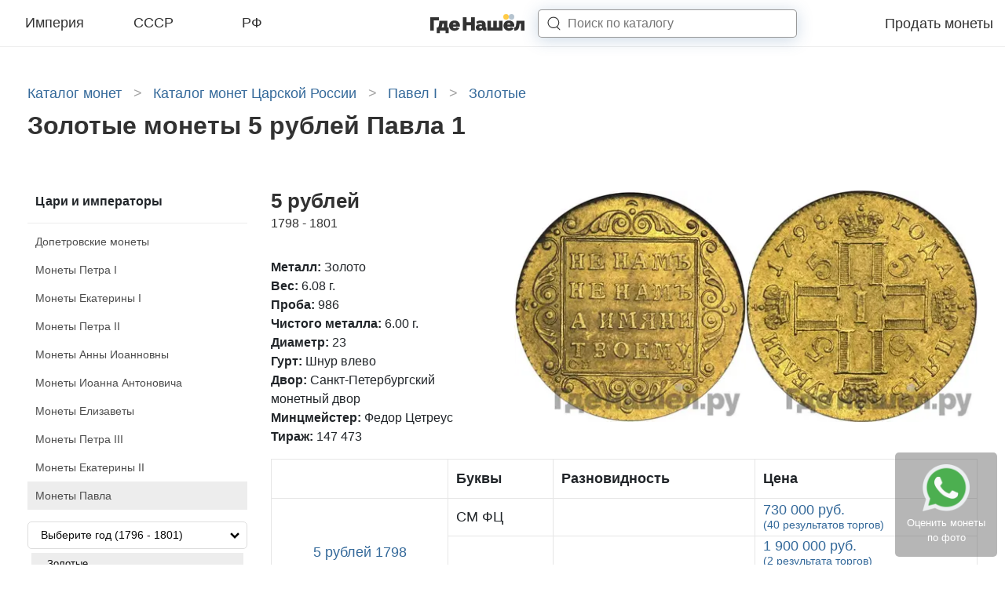

--- FILE ---
content_type: text/html; charset=UTF-8
request_url: https://gdenashel.ru/coins/imperiya/pavel-i/zoloto/5-rubley
body_size: 9701
content:
<!DOCTYPE html>

<head>
  <meta http-equiv="Content-Type" content="text/html; charset=UTF-8"/>
<meta name="viewport" content="width=device-width, initial-scale=1.0">
<meta name="csrf-token" content="2ZAMq97zqAg9W8qRowBVR06OCbu5FezrkuhYZace">

  <title>Золотые монеты 5 рублей Павла 1 - каталог, цены</title>

  <meta name="description" content="Каталог золотых монет 5 рублей Павла 1. Таблицы с ценами аукционов, фото, описанием и разновидностями">

  <meta property="og:title" content="Золотые монеты 5 рублей Павла 1 - каталог, цены"/>
  <meta property="og:description" content="Каталог золотых монет 5 рублей Павла 1. Таблицы с ценами аукционов, фото, описанием и разновидностями"/>
  <meta property="og:image" content="https://gdenashel.ru//img/front/logo.png"/>
  <link rel="shortcut icon" type="image/png" href="/favicon.jpg"/>

  
  
  
  
  <link rel="preload" as="font" href="/assets/fonts/vendor/@fontsource/raleway/files/raleway-cyrillic-variable-wghtOnly-normal.woff2?ae2c19b550a2cfaa" type="font/woff2" crossorigin="anonymous">
  <link rel="preload" as="font" href="/assets/fonts/vendor/@fontsource/raleway/files/raleway-latin-variable-wghtOnly-normal.woff2?4667c63331276074" type="font/woff2" crossorigin="anonymous">
  <link rel="preload" as="script" href="/assets/front/js/app.js?id=d48f76407941346d914fe67b482073ab">

      <style>
      @charset "UTF-8";html{-ms-overflow-style:scrollbar}*,:after,:before,html{box-sizing:border-box}html{-webkit-text-size-adjust:100%;font-family:sans-serif;line-height:1.15}header{display:block}body{background-color:#fff;color:#212529;font-size:1rem;font-weight:400;line-height:1.5;text-align:left}h1,h2{margin-bottom:.5rem;margin-top:0}ul{margin-bottom:1rem}ul{margin-top:0}ul ul{margin-bottom:0}strong{font-weight:600}small{font-size:80%}a{background-color:transparent;color:#34699a;text-decoration:none}a:not([href]):not([class]){color:inherit;text-decoration:none}img{border-style:none}img,svg{vertical-align:middle}svg{overflow:hidden}table{border-collapse:collapse}th{text-align:inherit;text-align:-webkit-match-parent}button{border-radius:0}button,input{font-family:inherit;font-size:inherit;line-height:inherit;margin:0}button,input{overflow:visible}button{text-transform:none}[type=button],button{-webkit-appearance:button}[type=button]::-moz-focus-inner,button::-moz-focus-inner{border-style:none;padding:0}::-webkit-file-upload-button{-webkit-appearance:button;font:inherit}.container,.container-fluid{margin-left:auto;margin-right:auto;padding-left:15px;padding-right:15px;width:100%}@media (min-width:576px){.container{max-width:540px}}@media (min-width:768px){.container{max-width:720px}}@media (min-width:992px){.container{max-width:960px}}@media (min-width:1200px){.container{max-width:1140px}}.row{display:flex;flex-wrap:wrap;margin-left:-15px;margin-right:-15px}.col-12,.col-4,.col-8,.col-lg-4,.col-lg-8,.col-md-4,.col-md-8,.col-sm-8,.col-xl-3,.col-xl-9{padding-left:15px;padding-right:15px;position:relative;width:100%}.col-4{flex:0 0 33.3333333333%;max-width:33.3333333333%}.col-8{flex:0 0 66.6666666667%;max-width:66.6666666667%}.col-12{flex:0 0 100%;max-width:100%}@media (min-width:576px){.col-sm-8{flex:0 0 66.6666666667%;max-width:66.6666666667%}}@media (min-width:768px){.col-md-4{flex:0 0 33.3333333333%;max-width:33.3333333333%}.col-md-8{flex:0 0 66.6666666667%;max-width:66.6666666667%}}@media (min-width:992px){.col-lg-4{flex:0 0 33.3333333333%;max-width:33.3333333333%}.col-lg-8{flex:0 0 66.6666666667%;max-width:66.6666666667%}}@media (min-width:1200px){.col-xl-3{flex:0 0 25%;max-width:25%}.col-xl-9{flex:0 0 75%;max-width:75%}}.d-none{display:none!important}.d-inline{display:inline!important}.d-block{display:block!important}.d-flex{display:flex!important}@media (min-width:992px){.d-lg-none{display:none!important}.d-lg-block{display:block!important}.d-lg-flex{display:flex!important}}.justify-content-end{justify-content:flex-end!important}.justify-content-between{justify-content:space-between!important}.align-items-center{align-items:center!important}@media (min-width:992px){.justify-content-lg-center{justify-content:center!important}}.mb-5{margin-bottom:3rem!important}.pb-3{padding-bottom:1rem!important}.pt-5{padding-top:3rem!important}.pb-5{padding-bottom:3rem!important}.position-relative{position:relative!important}.text-center{text-align:center!important}h1,h2{font-weight:500;line-height:1.2;margin-bottom:.5rem}h1{font-size:2.5rem}h2{font-size:2rem}small{font-size:80%;font-weight:400}.list-inline{list-style:none;padding-left:0}.hamburger{background-color:transparent;border:0;color:inherit;display:inline-block;font:inherit;margin:0;overflow:visible;padding:0;text-transform:none}.hamburger-box{display:inline-block;height:24px;position:relative;width:30px}.hamburger-inner{display:block;margin-top:-2px;top:50%}.hamburger-inner,.hamburger-inner:after,.hamburger-inner:before{background-color:#000;border-radius:4px;height:4px;position:absolute;width:30px}.hamburger-inner:after,.hamburger-inner:before{content:"";display:block}.hamburger-inner:before{top:-10px}.hamburger-inner:after{bottom:-10px}.hamburger--collapse .hamburger-inner{bottom:0;top:auto}.hamburger--collapse .hamburger-inner:after{top:-20px}body{margin:0;padding:0}.container{max-width:1260px!important}@media (min-width:992px){.years{display:none}.years ul{margin:0;padding:0}.years ul li.option{display:none;height:20px;line-height:20px!important;list-style:none;padding:1px;z-index:1}.years ul li.option:first-child{background:url(/img/front/caret-icon-21.jpg) no-repeat 100%;background-size:30px;border:1px solid #dedede;border-radius:5px;height:35px;line-height:33px}.years ul li.option:first-child a{color:#0a0a0a!important;line-height:31px!important;padding-left:15px!important;text-decoration:none!important}.years ul li.option a{color:#34699a!important;line-height:12px!important;padding-left:25px!important}.years ul li:first-child{display:block}}html{font-family:Raleway,sans-serif}@media (max-width:320px){html{font-size:12px}}@media (max-width:575.98px){html{font-size:13px}}@media (min-width:576px) and (max-width:767.98px){html{font-size:14px}}@media (min-width:768px) and (max-width:991.98px){html{font-size:15px}}@media (min-width:992px) and (max-width:1199.98px){html{font-size:16px}}@media (min-width:1200px){html{font-size:16px}}body{font-family:Raleway,sans-serif}@supports (font-variation-settings:normal){body{font-family:RalewayVariable,sans-serif}}::-webkit-scrollbar{height:5px;width:5px}::-webkit-scrollbar-button{background-color:#666}::-webkit-scrollbar-track{background-color:#999}::-webkit-scrollbar-track-piece{background-color:#e4e4e4}::-webkit-scrollbar-thumb{background-color:#666;height:50px}::-webkit-scrollbar-corner{background-color:#999}.lds-ellipsis{height:40px;margin:0 auto;position:relative;width:80px}.lds-ellipsis div{animation-timing-function:cubic-bezier(0,1,1,0);background:#34699a;border-radius:50%;height:13px;position:absolute;top:16px;width:13px}.lds-ellipsis div:first-child{animation:lds-ellipsis1 .6s infinite;left:8px}.lds-ellipsis div:nth-child(2){animation:lds-ellipsis2 .6s infinite;left:8px}.lds-ellipsis div:nth-child(3){animation:lds-ellipsis2 .6s infinite;left:32px}.lds-ellipsis div:nth-child(4){animation:lds-ellipsis3 .6s infinite;left:56px}@keyframes lds-ellipsis1{0%{transform:scale(0)}to{transform:scale(1)}}@keyframes lds-ellipsis3{0%{transform:scale(1)}to{transform:scale(0)}}@keyframes lds-ellipsis2{0%{transform:translate(0)}to{transform:translate(24px)}}.anchorFixed{left:0;position:absolute;top:-100px}.breadcrumbs{margin:0 0 10px;width:100%}.breadcrumbs a,.breadcrumbs span{color:#34699a;font-size:1.125rem;font-weight:300;line-height:normal}.breadcrumbs span.arrow{color:#a4a4a4;display:inline-block;margin:0 10px}.catalogNav{background-color:#fff;display:none;height:768px;height:calc(100vh - 60px);left:0;margin:auto;max-width:1980px;position:fixed;right:0;top:60px;width:100%;z-index:9999}@media screen and (min-width:991.98px){.catalogNav{background:#fff}}@media screen and (max-width:979.99px){.catalogNav{background:#fff}}@media (max-width:991.98px){.catalogNav{overflow-y:scroll;padding-bottom:15vh}}.coinTableAdapt-v2{font-size:1.125rem}@media (max-width:767.98px){.coinTableAdapt-v2{max-width:100%;overflow-y:hidden}}.coinTableAdapt-v2__table{border:1px solid #e6e6e6}.coinTableAdapt-v2__thead-row{border-right:1px solid #e6e6e6;height:50px}.coinTableAdapt-v2__row{border:1px solid #e6e6e6}.coinTableAdapt-v2__cell{border-right:1px solid #e6e6e6;padding:10px}.coinTableAdapt-v2__cell--name{max-width:190px}.coinTableAdapt-v2__cell--price{line-height:1;padding-bottom:3px;padding-top:3px}.coinTableAdapt-v2 a{color:#34699a}.left-menu-type__first{border-bottom:1px solid #ededed;display:block;font-weight:700;margin-bottom:5px;padding-bottom:15px;padding-left:10px;padding-top:2px;text-align:left}#accordion{list-style-type:none;margin:0;padding:0}#accordion li.active{background:#ededed}#accordion li.active .years{background:#fff;display:block;padding-top:15px}#accordion li.active .years ul li a{color:#000}#accordion a{color:#0a0a0a;line-height:2.6;padding-left:10px;text-decoration:none}#accordion .link,#accordion a{font-size:14px;font-weight:400}#accordion .link{color:#4d4d4d;display:block;position:relative}#accordion .sub_elements li{height:20px;line-height:20px!important}#accordion .sub_elements li:last-child{height:35px}#accordion li.active .periods a{color:#0a0a0a}#accordion li.active .periods .sub_periods li{background:#fff}#accordion .sub_elements{display:none;list-style:none;margin:0;padding-left:0}#accordion .sub_elements li{padding-left:10px}#accordion li ul.sub_elements li a{color:#34699a!important;font-weight:400}.page-catalog{max-width:1980px!important;padding-top:3rem}@media (min-width:1200px){.page-catalog{padding-left:35px;padding-right:35px}}.page-catalog__h1{color:#323232;font-size:2rem;font-style:normal;font-weight:800;line-height:normal;margin-bottom:1rem}.page-catalog__images-block-v2{align-items:center;display:flex;justify-content:center;margin:0 auto;padding-bottom:2rem}.page-catalog__images-block-v2 img{max-height:300px;max-width:50%}.page-catalog__section-block-v2{font-size:1.5rem;font-weight:400;line-height:1;position:relative}@media (min-width:992px){.page-catalog__section-block-v2{font-size:1rem}}.page-catalog__section-title-v2{background-color:#fff;color:#323232;display:inline-block;padding-bottom:20px;position:relative;z-index:9}.page-catalog__section-title-v2-bold{font-size:26px;font-weight:800}.page-catalog__section-title-v2-date{color:#323232;font-size:16px;font-weight:300;line-height:2}.footer-link{background:rgba(86,86,86,.43);border-radius:5px;bottom:10px;padding:15px;position:fixed;right:10px;z-index:98}.footer-link__text{color:#fff;display:block;font-size:13px;text-align:center}.footer-link .icon-whatsapp{background:url(/img/landing/whatsapp.png);background-repeat:no-repeat;background-size:cover;display:inline-block;height:60px;width:60px}.headerNav{background:#fff;border-bottom:1px solid #ededed;height:60px;left:0;position:sticky;right:0;top:0;width:100%;z-index:10000}.headerNav .container-fluid{max-width:1980px}.headerNav .container-fluid,.headerNav .row{height:60px}.headerNav__categories{max-width:360px;width:100%}.headerNav__category-link{border-bottom:2px solid transparent;color:#323232;display:block;font-size:18px;font-style:normal;font-weight:300;line-height:normal;padding:0 0 4px;position:relative;text-align:center;top:2px;width:30%}.headerNav__logo{height:29px;text-align:center;width:123px}@media (min-width:992px){.headerNav__logo{margin-right:4rem}}.headerNav__menu-link{color:#323232;font-size:18px;font-style:normal;font-weight:300;margin-left:1.5rem}.headerNav__search-input{border:1px solid rgba(50,50,50,.5);border-radius:5px;box-shadow:0 3px 20px rgba(52,105,154,.25);box-sizing:border-box;height:100%;margin:0;width:100%;z-index:9}.headerNav__search-button{fill:#323232;z-index:10}.headerNav__search-close{display:none}.headerNav__search-results-wrap{background:#fff;box-shadow:0 3px 10px rgba(0,0,0,.15);display:none}.headerNav__search-results{max-height:calc(100vh - 55px);overflow-y:scroll;padding:10px 20px}.headerNav__search-spinner{padding:10px 20px}@media (min-width:992px){.headerNav__search-form{align-items:center;display:flex;height:36px;position:relative}.headerNav__search-input-wrap{height:36px;left:-3rem;min-width:230px;position:absolute;width:100%}.headerNav__search-input{padding-left:2.3rem}.headerNav__search-button{height:1.1rem;margin-left:-2.3rem;width:1.1rem}.headerNav__search-results-wrap{left:0;min-width:60vw;position:absolute;top:90%;width:100%}}@media (min-width:1200px){.headerNav__search-input-wrap{min-width:330px}}@media (max-width:991.98px){.headerNav__search-input-wrap{height:0;min-width:calc(100vw - 45px);overflow:hidden;position:absolute;right:15px;top:50%;transform:translateY(-50%);width:100%;z-index:8}.headerNav__search-input{padding:2px 15px}.headerNav__search-button{height:1.5rem;margin-left:1.5rem;width:1.5rem}.headerNav__search-close{fill:#3f3f3f;height:1rem;position:absolute;right:20px;top:50%;transform:translateY(-50%);width:.9rem;z-index:11}.headerNav__search-results-wrap{display:none;position:absolute;right:0;top:90%;width:100vw}}    </style>

    <noscript>
      <link href="/assets/front/css/style.css?id=fcdb01064d111d82aeb1a4fae4d436d8" rel="stylesheet" type="text/css"/>
    </noscript>
    <script>
      (function(w){"use strict";if(!w.loadCSS){w.loadCSS=function(){}}var rp=loadCSS.relpreload={};rp.support=function(){var ret;try{ret=w.document.createElement("link").relList.supports("preload")}catch(e){ret=false}return function(){return ret}}();rp.bindMediaToggle=function(link){var finalMedia=link.media||"all";function enableStylesheet(){link.media=finalMedia}if(link.addEventListener){link.addEventListener("load",enableStylesheet)}else if(link.attachEvent){link.attachEvent("onload",enableStylesheet)}setTimeout(function(){link.rel="stylesheet";link.media="only x"});setTimeout(enableStylesheet,3e3)};rp.poly=function(){if(rp.support()){return}var links=w.document.getElementsByTagName("link");for(var i=0;i<links.length;i++){var link=links[i];if(link.rel==="preload"&&link.getAttribute("as")==="style"&&!link.getAttribute("data-loadcss")){link.setAttribute("data-loadcss",true);rp.bindMediaToggle(link)}}};if(!rp.support()){rp.poly();var run=w.setInterval(rp.poly,500);if(w.addEventListener){w.addEventListener("load",function(){rp.poly();w.clearInterval(run)})}else if(w.attachEvent){w.attachEvent("onload",function(){rp.poly();w.clearInterval(run)})}}if(typeof exports!=="undefined"){exports.loadCSS=loadCSS}else{w.loadCSS=loadCSS}})(typeof global!=="undefined"?global:this);
    </script>
    <link rel="preload" href="/assets/front/css/style.css?id=fcdb01064d111d82aeb1a4fae4d436d8" as="style" onload="this.rel='stylesheet'">
  </head>

<body class="index ">

  <header class="headerNav">
  <div class="container-fluid">
    <div class="row">
      <div class="col-4 d-none d-lg-flex">
        <div class="headerNav__categories d-flex justify-content-between align-items-center">
                      <a href="https://gdenashel.ru/coins/imperiya" data-slug="imperiya" class="headerNav__category-link js-open-catalog-nav">Империя</a>
                      <a href="https://gdenashel.ru/coins/sssr" data-slug="sssr" class="headerNav__category-link js-open-catalog-nav">СССР</a>
                      <a href="https://gdenashel.ru/coins/rf" data-slug="rf" class="headerNav__category-link js-open-catalog-nav">РФ</a>
                  </div>
      </div>
      <div class="col-4 d-flex align-items-center d-lg-none headerNav__burger-menu">
        <button class="hamburger hamburger--collapse js-open-catalog-nav-mobile" type="button">
                  <span class="hamburger-box">
                    <span class="hamburger-inner"></span>
                  </span>
        </button>
      </div>
      <div class="col-8 col-sm-8 col-lg-4 d-flex align-items-center justify-content-between justify-content-lg-center" style="z-index: 10;">
        <a class="headerNav__logo" href="/"></a>

        <form class="headerNav__search-form" action="https://gdenashel.ru/search">
          <input type="hidden" name="_token" value="2ZAMq97zqAg9W8qRowBVR06OCbu5FezrkuhYZace">          <div class="headerNav__search-input-wrap">
            <input type="text" name="q" placeholder="Поиск по каталогу" class="headerNav__search-input">
          </div>

          <svg width="16" height="16" viewBox="0 0 16 16" fill="none" xmlns="http://www.w3.org/2000/svg" class="headerNav__search-button">
            <path d="M11.8391 11.4018C11.6362 11.2145 11.3199 11.2272 11.1326 11.4301C10.9453 11.633 10.9579 11.9493 11.1609 12.1366L11.8391 11.4018ZM14.6609 15.3674C14.8638 15.5547 15.1801 15.5421 15.3674 15.3391C15.5547 15.1362 15.5421 14.8199 15.3391 14.6326L14.6609 15.3674ZM7.41667 13.3462C11.1982 13.3462 14.3333 10.5074 14.3333 6.92308H13.3333C13.3333 9.88123 10.7228 12.3462 7.41667 12.3462V13.3462ZM14.3333 6.92308C14.3333 3.33878 11.1982 0.5 7.41667 0.5V1.5C10.7228 1.5 13.3333 3.96492 13.3333 6.92308H14.3333ZM7.41667 0.5C3.63513 0.5 0.5 3.33878 0.5 6.92308H1.5C1.5 3.96492 4.11055 1.5 7.41667 1.5V0.5ZM0.5 6.92308C0.5 10.5074 3.63513 13.3462 7.41667 13.3462V12.3462C4.11055 12.3462 1.5 9.88123 1.5 6.92308H0.5ZM11.1609 12.1366L14.6609 15.3674L15.3391 14.6326L11.8391 11.4018L11.1609 12.1366Z"/>
          </svg>

          <svg width="16" height="18" viewBox="0 0 16 18" fill="none" xmlns="http://www.w3.org/2000/svg" class="headerNav__search-close">
            <path d="M2.016 0.959999L7.608 8.4L13.2 0.959999H15.048L8.496 9.6L14.856 18H13.008L7.608 10.8L2.208 18H0.312L6.672 9.6L0.12 0.959999H2.016Z" M/>
          </svg>
        </form>

        <div class="headerNav__search-results-wrap">
          <div class="headerNav__search-spinner">
            <div class="lds-ellipsis">
              <div></div>
              <div></div>
              <div></div>
              <div></div>
            </div>
          </div>
          <div class="headerNav__search-results"></div>
        </div>
      </div>
      <div class="d-none d-lg-flex col-lg-4 align-items-center justify-content-end" style="z-index: 9;">
        <div class="headerNav__menu align-items-center justify-content-end">
          <a href="https://gdenashel.ru/prodat-monety" class="headerNav__menu-link">Продать монеты</a>
        </div>
      </div>
    </div>
  </div>
</header>


  <div class="container page-catalog">
      <ul class="breadcrumbs list-inline" itemscope itemtype="https://schema.org/BreadcrumbList">
      <li class="d-inline" itemprop="itemListElement" itemscope itemtype="https://schema.org/ListItem">
      <a href="https://gdenashel.ru/coins" itemprop="item">
        <span itemprop="name">Каталог монет</span>
      </a>
              <span class="arrow">&gt;</span>
            <meta itemprop="position" content="1"/>
    </li>
      <li class="d-inline" itemprop="itemListElement" itemscope itemtype="https://schema.org/ListItem">
      <a href="https://gdenashel.ru/coins/imperiya" itemprop="item">
        <span itemprop="name">Каталог монет Царской России</span>
      </a>
              <span class="arrow">&gt;</span>
            <meta itemprop="position" content="2"/>
    </li>
      <li class="d-inline" itemprop="itemListElement" itemscope itemtype="https://schema.org/ListItem">
      <a href="https://gdenashel.ru/coins/imperiya/pavel-i" itemprop="item">
        <span itemprop="name">Павел I</span>
      </a>
              <span class="arrow">&gt;</span>
            <meta itemprop="position" content="3"/>
    </li>
      <li class="d-inline" itemprop="itemListElement" itemscope itemtype="https://schema.org/ListItem">
      <a href="https://gdenashel.ru/coins/imperiya/pavel-i/zoloto" itemprop="item">
        <span itemprop="name">Золотые</span>
      </a>
            <meta itemprop="position" content="4"/>
    </li>
  </ul>

          <h1 class="page-catalog__h1">  Золотые монеты 5 рублей Павла 1
</h1>
    
    
    <div class="row pt-5">
      <div class="d-none d-lg-block col-lg-4 col-xl-3">
        <div class="left-menu-type">
  <ul id="accordion" class="accordion">
    <span class="left-menu-type__first">
      Цари и императоры
    </span>

          
      <li class="section-header ">
        <a class="link" href="https://gdenashel.ru/coins/imperiya/dopetrovskie-monety">
          Допетровские монеты
        </a>

              </li>
          
      <li class="section-header ">
        <a class="link" href="https://gdenashel.ru/coins/imperiya/petr-i">
          Монеты Петра I
        </a>

              </li>
          
      <li class="section-header ">
        <a class="link" href="https://gdenashel.ru/coins/imperiya/ekaterina-i">
          Монеты Екатерины I
        </a>

              </li>
          
      <li class="section-header ">
        <a class="link" href="https://gdenashel.ru/coins/imperiya/petr-ii">
          Монеты Петра II
        </a>

              </li>
          
      <li class="section-header ">
        <a class="link" href="https://gdenashel.ru/coins/imperiya/anna-ioannovna">
          Монеты Анны Иоанновны
        </a>

              </li>
          
      <li class="section-header ">
        <a class="link" href="https://gdenashel.ru/coins/imperiya/ioann-antonovich">
          Монеты Иоанна Антоновича
        </a>

              </li>
          
      <li class="section-header ">
        <a class="link" href="https://gdenashel.ru/coins/imperiya/elizaveta">
          Монеты Елизаветы
        </a>

              </li>
          
      <li class="section-header ">
        <a class="link" href="https://gdenashel.ru/coins/imperiya/petr-iii">
          Монеты Петра III
        </a>

              </li>
          
      <li class="section-header ">
        <a class="link" href="https://gdenashel.ru/coins/imperiya/ekaterina-ii">
          Монеты Екатерины II
        </a>

              </li>
          
      <li class="section-header  active ">
        <a class="link" href="https://gdenashel.ru/coins/imperiya/pavel-i">
          Монеты Павла
        </a>

                  <div class="years">
            <ul class="subs_years">
                            <li class="option"><a>Выберите год
                  (1796
                  - 1801)</a></li>
                              <li class="option">
                  <a href="https://gdenashel.ru/coins/imperiya/year/1796">
                    1796
                  </a>
                </li>
                              <li class="option">
                  <a href="https://gdenashel.ru/coins/imperiya/year/1797">
                    1797
                  </a>
                </li>
                              <li class="option">
                  <a href="https://gdenashel.ru/coins/imperiya/year/1798">
                    1798
                  </a>
                </li>
                              <li class="option">
                  <a href="https://gdenashel.ru/coins/imperiya/year/1799">
                    1799
                  </a>
                </li>
                              <li class="option">
                  <a href="https://gdenashel.ru/coins/imperiya/year/1800">
                    1800
                  </a>
                </li>
                              <li class="option">
                  <a href="https://gdenashel.ru/coins/imperiya/year/1801">
                    1801
                  </a>
                </li>
                          </ul>
          </div>
          <div class="periods">
          <ul class="sub_periods">
                          <li class="sub_periods__item  active ">
                <a class="sub-link" href="https://gdenashel.ru/coins/imperiya/pavel-i/zoloto">
                  Золотые
                </a>
                <ul class="sub_elements">
                                      <li>
                      <a href="https://gdenashel.ru/coins/imperiya/pavel-i/zoloto/chervonec">
                        Червонец
                      </a>
                    </li>
                                      <li>
                      <a href="https://gdenashel.ru/coins/imperiya/pavel-i/zoloto/5-rubley">
                        5 рублей
                      </a>
                    </li>
                                      <li>
                      <a href="https://gdenashel.ru/coins/imperiya/pavel-i/zoloto/jeton">
                        Жетон
                      </a>
                    </li>
                                  </ul>
              </li>
                          <li class="sub_periods__item ">
                <a class="sub-link" href="https://gdenashel.ru/coins/imperiya/pavel-i/serebro">
                  Серебряные
                </a>
                <ul class="sub_elements">
                                      <li>
                      <a href="https://gdenashel.ru/coins/imperiya/pavel-i/serebro/efimok">
                        Ефимок
                      </a>
                    </li>
                                      <li>
                      <a href="https://gdenashel.ru/coins/imperiya/pavel-i/serebro/1-rubl">
                        1 рубль
                      </a>
                    </li>
                                      <li>
                      <a href="https://gdenashel.ru/coins/imperiya/pavel-i/serebro/poltina">
                        Полтина
                      </a>
                    </li>
                                      <li>
                      <a href="https://gdenashel.ru/coins/imperiya/pavel-i/serebro/polupoltinnik">
                        Полуполтинник
                      </a>
                    </li>
                                      <li>
                      <a href="https://gdenashel.ru/coins/imperiya/pavel-i/serebro/10-kopeek">
                        10 копеек
                      </a>
                    </li>
                                      <li>
                      <a href="https://gdenashel.ru/coins/imperiya/pavel-i/serebro/5-kopeek">
                        5 копеек
                      </a>
                    </li>
                                  </ul>
              </li>
                          <li class="sub_periods__item ">
                <a class="sub-link" href="https://gdenashel.ru/coins/imperiya/pavel-i/med">
                  Медные
                </a>
                <ul class="sub_elements">
                                      <li>
                      <a href="https://gdenashel.ru/coins/imperiya/pavel-i/med/2-kopeyki">
                        2 копейки
                      </a>
                    </li>
                                      <li>
                      <a href="https://gdenashel.ru/coins/imperiya/pavel-i/med/1-kopeyka">
                        1 копейка
                      </a>
                    </li>
                                      <li>
                      <a href="https://gdenashel.ru/coins/imperiya/pavel-i/med/den_ga">
                        Деньга
                      </a>
                    </li>
                                      <li>
                      <a href="https://gdenashel.ru/coins/imperiya/pavel-i/med/polushka">
                        Полушка
                      </a>
                    </li>
                                  </ul>
              </li>
                      </ul>
        </div>
              </li>
          
      <li class="section-header ">
        <a class="link" href="https://gdenashel.ru/coins/imperiya/aleksandr-i">
          Монеты Александра I
        </a>

              </li>
          
      <li class="section-header ">
        <a class="link" href="https://gdenashel.ru/coins/imperiya/nikolay-i">
          Монеты Николая I
        </a>

              </li>
          
      <li class="section-header ">
        <a class="link" href="https://gdenashel.ru/coins/imperiya/aleksandr-ii">
          Монеты Александра II
        </a>

              </li>
          
      <li class="section-header ">
        <a class="link" href="https://gdenashel.ru/coins/imperiya/aleksandr-iii">
          Монеты Александра III
        </a>

              </li>
          
      <li class="section-header ">
        <a class="link" href="https://gdenashel.ru/coins/imperiya/nikolay-ii">
          Монеты Николая II
        </a>

              </li>
          
      <li class="section-header ">
        <a class="link" href="https://gdenashel.ru/coins/imperiya/inostrannye-monety">
          Иностранные монеты
        </a>

              </li>
    
    <li class="mt-5"></li>

          <li class="section-header ">
        <a class="link" href="https://gdenashel.ru/coins/imperiya/zoloto">
          Золотые
        </a>
      </li>
          <li class="section-header ">
        <a class="link" href="https://gdenashel.ru/coins/imperiya/serebro">
          Серебряные
        </a>
      </li>
          <li class="section-header ">
        <a class="link" href="https://gdenashel.ru/coins/imperiya/med">
          Медные
        </a>
      </li>
      </ul>
</div>
      </div>

      <div class="col-12 col-lg-8 col-xl-9">
        
              
    <div class="pb-5 mb-5">
      <div class="row">
        <div class="col-12 col-md-4">
          <div class="anchorFixed" id="1798-1801"></div>

          <h2 class="page-catalog__section-block-v2 position-relative">
            <span class="page-catalog__section-title-v2">
              <span class="d-block page-catalog__section-title-v2-bold">
                5 рублей
              </span>
              <span class="d-block page-catalog__section-title-v2-date">
               1798 - 1801
              </span>
            </span>
          </h2>

          <div class="page-catalog__attributes pb-3">
            <strong>Металл:</strong> Золото
  <br>
  <strong>Вес:</strong> 6.08 г.
  <br>
  <strong>Проба:</strong> 986
  <br>
  <strong>Чистого металла:</strong> 6.00 г.
  <br>
  <strong>Диаметр:</strong> 23
  <br>
  <strong>Гурт:</strong> Шнур влево
  <br>
  <strong>Двор:</strong> Санкт-Петербургский монетный двор
  <br>
  <strong>Минцмейстер:</strong> Федор Цетреус
  <br>
  <strong>Тираж:</strong> 147 473
  <br>
          </div>
        </div>
        <div class="col-12 col-md-8">
          <div class="page-catalog__images-block-v2">
                                          <img class="lozad" alt="5 рублей 1798 года СМ ФЦ"
                     src="https://gdenashel.ru/img/front/400-min.jpg"
                     data-src="https://gdenashel.ru/storage/resized/300x/coins/DA/UvAgennwh4Qz5ObjcPfZR68E2kQv.jpg">
                                                        <img class="lozad" alt="5 рублей 1798 года СМ ФЦ"
                     src="https://gdenashel.ru/img/front/400-min.jpg"
                     data-src="https://gdenashel.ru/storage/resized/300x/coins/hX/cO4jRm7lNXVZ7EGBJGSvuvCGpGeY.jpg">
                                    </div>
        </div>
      </div>

      <div class="coinTableAdapt-v2">
  <table class="coinTableAdapt-v2__table" style="width: 100%;">
    <tr class="coinTableAdapt-v2__thead-row">
              <th class="coinTableAdapt-v2__cell">

        </th>
                        <th class="coinTableAdapt-v2__cell">
        <strong>Буквы</strong>
      </th>
                  <th class="coinTableAdapt-v2__cell">
        <strong>Разновидность</strong>
      </th>
                  <th class="coinTableAdapt-v2__cell">
        <strong>Цена</strong>
      </th>
          </tr>

          
              
                  
                      
            <tr class="coinTableAdapt-v2__row">
                              <td class="coinTableAdapt-v2__cell coinTableAdapt-v2__cell--name  text-center"  rowspan="3" ">
                  <a href="https://gdenashel.ru/coins/imperiya/pavel-i/zoloto/5-rubley/5-rubley-1798-14117">
                    5 рублей 1798
                                                          </a>
                </td>
                                                          <td class="coinTableAdapt-v2__cell" >
                  СМ ФЦ
                </td>
                                            <td class="coinTableAdapt-v2__cell coinTableAdapt-v2__cell--link" onclick="window.location.href = 'https://gdenashel.ru/coins/imperiya/pavel-i/zoloto/5-rubley/5-rubley-1798-14117#coin-4925';" title="Перейти на страницу монеты">
                  
                </td>
                                            <td class="coinTableAdapt-v2__cell coinTableAdapt-v2__cell--price">
                                      <a href="https://gdenashel.ru/coins/imperiya/pavel-i/zoloto/5-rubley/5-rubley-1798-14117?child_id=4925#sales">
                      730 000 руб.
                      <br>
                      <small>(40 результатов торгов)</small>
                    </a>
                                  </td>
                          </tr>
                            
                      
            <tr class="coinTableAdapt-v2__row">
                                                          <td class="coinTableAdapt-v2__cell"  rowspan="2" >
                  СП ОМ
                </td>
                                            <td class="coinTableAdapt-v2__cell coinTableAdapt-v2__cell--link" onclick="window.location.href = 'https://gdenashel.ru/coins/imperiya/pavel-i/zoloto/5-rubley/5-rubley-1798-14117#coin-4926';" title="Перейти на страницу монеты">
                  
                </td>
                                            <td class="coinTableAdapt-v2__cell coinTableAdapt-v2__cell--price">
                                      <a href="https://gdenashel.ru/coins/imperiya/pavel-i/zoloto/5-rubley/5-rubley-1798-14117?child_id=4926#sales">
                      1 900 000 руб.
                      <br>
                      <small>(2 результата торгов)</small>
                    </a>
                                  </td>
                          </tr>
                      
            <tr class="coinTableAdapt-v2__row">
                                                                        <td class="coinTableAdapt-v2__cell coinTableAdapt-v2__cell--link" onclick="window.location.href = 'https://gdenashel.ru/coins/imperiya/pavel-i/zoloto/5-rubley/5-rubley-1798-14117#coin-4927';" title="Перейти на страницу монеты">
                   Новодел
                </td>
                                            <td class="coinTableAdapt-v2__cell coinTableAdapt-v2__cell--price">
                                      &nbsp;
                    <br>
                    &nbsp;
                                  </td>
                          </tr>
                                  
              
                  
                      
            <tr class="coinTableAdapt-v2__row">
                              <td class="coinTableAdapt-v2__cell coinTableAdapt-v2__cell--name  text-center" ">
                  <a href="https://gdenashel.ru/coins/imperiya/pavel-i/zoloto/5-rubley/5-rubley-1799-4928">
                    5 рублей 1799
                                                          </a>
                </td>
                                                          <td class="coinTableAdapt-v2__cell" >
                  СМ АИ
                </td>
                                            <td class="coinTableAdapt-v2__cell coinTableAdapt-v2__cell--link" onclick="window.location.href = 'https://gdenashel.ru/coins/imperiya/pavel-i/zoloto/5-rubley/5-rubley-1799-4928#coin-4928';" title="Перейти на страницу монеты">
                  
                </td>
                                            <td class="coinTableAdapt-v2__cell coinTableAdapt-v2__cell--price">
                                      <a href="https://gdenashel.ru/coins/imperiya/pavel-i/zoloto/5-rubley/5-rubley-1799-4928#sales">
                      2 100 000 руб.
                      <br>
                      <small>(20 результатов торгов)</small>
                    </a>
                                  </td>
                          </tr>
                                  
              
                  
                      
            <tr class="coinTableAdapt-v2__row">
                              <td class="coinTableAdapt-v2__cell coinTableAdapt-v2__cell--name  text-center"  rowspan="3" ">
                  <a href="https://gdenashel.ru/coins/imperiya/pavel-i/zoloto/5-rubley/5-rubley-1800-14134">
                    5 рублей 1800
                                                          </a>
                </td>
                                                          <td class="coinTableAdapt-v2__cell" >
                  СМ АИ
                </td>
                                            <td class="coinTableAdapt-v2__cell coinTableAdapt-v2__cell--link" onclick="window.location.href = 'https://gdenashel.ru/coins/imperiya/pavel-i/zoloto/5-rubley/5-rubley-1800-14134#coin-4929';" title="Перейти на страницу монеты">
                   Новодел
                </td>
                                            <td class="coinTableAdapt-v2__cell coinTableAdapt-v2__cell--price">
                                      <a href="https://gdenashel.ru/coins/imperiya/pavel-i/zoloto/5-rubley/5-rubley-1800-14134?child_id=4929#sales">
                      2 100 000 руб.
                      <br>
                      <small>(2 результата торгов)</small>
                    </a>
                                  </td>
                          </tr>
                            
                      
            <tr class="coinTableAdapt-v2__row">
                                                          <td class="coinTableAdapt-v2__cell" >
                  СМ ОМ
                </td>
                                            <td class="coinTableAdapt-v2__cell coinTableAdapt-v2__cell--link" onclick="window.location.href = 'https://gdenashel.ru/coins/imperiya/pavel-i/zoloto/5-rubley/5-rubley-1800-14134#coin-4930';" title="Перейти на страницу монеты">
                  
                </td>
                                            <td class="coinTableAdapt-v2__cell coinTableAdapt-v2__cell--price">
                                      <a href="https://gdenashel.ru/coins/imperiya/pavel-i/zoloto/5-rubley/5-rubley-1800-14134?child_id=4930#sales">
                      1 100 000 руб.
                      <br>
                      <small>(15 результатов торгов)</small>
                    </a>
                                  </td>
                          </tr>
                            
                      
            <tr class="coinTableAdapt-v2__row">
                                                          <td class="coinTableAdapt-v2__cell" >
                  СП ОМ
                </td>
                                            <td class="coinTableAdapt-v2__cell coinTableAdapt-v2__cell--link" onclick="window.location.href = 'https://gdenashel.ru/coins/imperiya/pavel-i/zoloto/5-rubley/5-rubley-1800-14134#coin-4931';" title="Перейти на страницу монеты">
                  
                </td>
                                            <td class="coinTableAdapt-v2__cell coinTableAdapt-v2__cell--price">
                                      <a href="https://gdenashel.ru/coins/imperiya/pavel-i/zoloto/5-rubley/5-rubley-1800-14134?child_id=4931#sales">
                      2 100 000 руб.
                      <br>
                      <small>(8 результатов торгов)</small>
                    </a>
                                  </td>
                          </tr>
                                  
              
                  
                      
            <tr class="coinTableAdapt-v2__row">
                              <td class="coinTableAdapt-v2__cell coinTableAdapt-v2__cell--name  text-center"  rowspan="2" ">
                  <a href="https://gdenashel.ru/coins/imperiya/pavel-i/zoloto/5-rubley/5-rubley-1801-14145">
                    5 рублей 1801
                                                          </a>
                </td>
                                                          <td class="coinTableAdapt-v2__cell"  rowspan="2" >
                  СМ АИ
                </td>
                                            <td class="coinTableAdapt-v2__cell coinTableAdapt-v2__cell--link" onclick="window.location.href = 'https://gdenashel.ru/coins/imperiya/pavel-i/zoloto/5-rubley/5-rubley-1801-14145#coin-4933';" title="Перейти на страницу монеты">
                  
                </td>
                                            <td class="coinTableAdapt-v2__cell coinTableAdapt-v2__cell--price">
                                      <a href="https://gdenashel.ru/coins/imperiya/pavel-i/zoloto/5-rubley/5-rubley-1801-14145?child_id=4933#sales">
                      1 400 000 руб.
                      <br>
                      <small>(66 результатов торгов)</small>
                    </a>
                                  </td>
                          </tr>
                      
            <tr class="coinTableAdapt-v2__row">
                                                                        <td class="coinTableAdapt-v2__cell coinTableAdapt-v2__cell--link" onclick="window.location.href = 'https://gdenashel.ru/coins/imperiya/pavel-i/zoloto/5-rubley/5-rubley-1801-14145#coin-4932';" title="Перейти на страницу монеты">
                   Новодел
                </td>
                                            <td class="coinTableAdapt-v2__cell coinTableAdapt-v2__cell--price">
                                      &nbsp;
                    <br>
                    &nbsp;
                                  </td>
                          </tr>
                              </table>
</div>
    </div>
  
        
                  <div class="page-catalog__articles pb-5 d-flex flex-column">
                          <a href="https://gdenashel.ru/articles/kak-opredelit-stoimost-monet-sssr" class="page-catalog__article">Как определить стоимость монет СССР</a>
                          <a href="https://gdenashel.ru/articles/kak-opredelit-monetnyy-dvor-na-monete" class="page-catalog__article">Как определить монетный двор на монете</a>
                          <a href="https://gdenashel.ru/articles/kak-opredelit-podlinnost-monet-samomu" class="page-catalog__article">Как определить подлинность монет самому</a>
                          <a href="https://gdenashel.ru/articles/sohrannost-monet" class="page-catalog__article">Сохранность монет</a>
                          <a href="https://gdenashel.ru/articles/redkie-monety-5-kopeek-sovremennoy-rossii" class="page-catalog__article">Редкие монеты 5 копеек современной России</a>
                          <a href="https://gdenashel.ru/articles/redkie-monety-10-kopeek-sovremennoy-rossii" class="page-catalog__article">Редкие монеты 10 копеек современной России</a>
                          <a href="https://gdenashel.ru/articles/redkie-monety-50-kopeek-sovremennoy-rossii" class="page-catalog__article">Редкие монеты 50 копеек современной России</a>
                          <a href="https://gdenashel.ru/articles/redkie-monety-2-rublya-sovremennoy-rossii" class="page-catalog__article">Редкие монеты 2 рубля современной России</a>
                          <a href="https://gdenashel.ru/articles/skolko-vesyat-monety-rossii" class="page-catalog__article">Сколько весят монеты России</a>
                          <a href="https://gdenashel.ru/articles/kakie-monety-byli-v-sssr" class="page-catalog__article">Какие монеты были в СССР</a>
                      </div>
            </div>
    </div>
  </div>

  
<footer class="footer  with-big-margin ">
  <div class="container">
    <div class="row">
      <div class="col-12 col-lg-4 pb-5 pb-lg-0">
        <h4 class="footer__title">
          <a href="https://gdenashel.ru/coins">ГдеНашел - бесплатная оценка и выкуп монет</a>
        </h4>

        <div class="pb-5">
          <div class="d-flex flex-column">
            <a class="footer__text" href="https://gdenashel.ru/coins/imperiya">Монеты Российской Империи</a>
            <a class="footer__text" href="https://gdenashel.ru/coins/sssr">Монеты СССР</a>
            <a class="footer__text" href="https://gdenashel.ru/coins/rf">Монеты Российской Федерации</a>

            <a class="footer__text mt-4 d-inline-block" href="https://gdenashel.ru/articles">Статьи</a>
          </div>
        </div>

        <div>
          <h4 class="footer__title">
            <a href="https://gdenashel.ru/prodat-monety">Продать монеты</a>
          </h4>

          <div class="d-flex flex-column">
            <a class="footer__text" href="https://gdenashel.ru/prodat-monety-ocenka-monet">Оценка монет</a>

            <a class="footer__text" href="https://gdenashel.ru/prodat-monety-sssr">Продать монеты СССР</a>
            <a class="footer__text" href="https://gdenashel.ru/prodat-monety-imperiya">Продать монеты Царской
              России</a>
            <a class="footer__text" href="https://gdenashel.ru/prodat-monety-zoloto">Продать золотые монеты</a>
            <a class="footer__text" href="https://gdenashel.ru/prodat-monety-serebro">Продать серебряные
              монеты</a>
            <a class="footer__text" href="https://gdenashel.ru/prodat-monety-starie">Продать старинные
              монеты</a>
            <a class="footer__text" href="https://gdenashel.ru/prodat-banknoty">Продать банкноты и бумажные деньги</a>
            <a class="footer__text" href="https://gdenashel.ru/prodat-medali">Продать ордена, медали и награды Царской России</a>
            <a class="footer__text" href="https://gdenashel.ru/prodat-znaki-sssr">Продать знаки СССР</a>
          </div>
        </div>
      </div>
      <div class="col-12 col-sm-6 col-lg-4 pb-5 pb-lg-0 d-flex justify-content-lg-end">
        <div>
          <h4 class="footer__title">
            <a href="https://gdenashel.ru/msk/prodat-monety">Продать монеты в Москве</a>
          </h4>

          <div class="d-flex flex-column">
            <a class="footer__text" href="https://gdenashel.ru/msk/prodat-monety-ocenka-monet">Оценка монет</a>

            <a class="footer__text" href="https://gdenashel.ru/msk/prodat-monety-sssr">Продать монеты СССР</a>
            <a class="footer__text" href="https://gdenashel.ru/msk/prodat-monety-imperiya">Продать монеты Царской
              России</a>
            <a class="footer__text" href="https://gdenashel.ru/msk/prodat-monety-zoloto">Продать золотые монеты</a>
            <a class="footer__text" href="https://gdenashel.ru/msk/prodat-monety-serebro">Продать серебряные
              монеты</a>
            <a class="footer__text" href="https://gdenashel.ru/msk/prodat-monety-starie">Продать старинные
              монеты</a>
            <a class="footer__text" href="https://gdenashel.ru/msk/prodat-banknoty">Продать банкноты и бумажные деньги</a>
            <a class="footer__text" href="https://gdenashel.ru/msk/prodat-medali">Продать ордена, медали и награды Царской России</a>
            <a class="footer__text" href="https://gdenashel.ru/msk/prodat-znaki-sssr">Продать знаки СССР</a>
          </div>

          <p class="footer__text pt-4">
            <strong>Адрес:</strong> Москва, ул. Тверская, 20/1c1 (вход с Настасьинского переулка), офис 311
            <br>
            Работаем: по будням с 10.00 до 18.00. <small>Вечернее время и на выходных по предварительной договоренности.</small>
            <br>
            <a href="tel:+79264229887">+79264229887</a>
            <br>
          </p>
        </div>
      </div>
      <div class="col-12 col-sm-6 col-lg-4 pb-5 pb-lg-0 d-flex justify-content-lg-start">
        <div>
          <h4 class="footer__title">
            <a href="https://gdenashel.ru/spb/prodat-monety">Продать монеты в Санкт-Петербурге</a>
          </h4>

          <div class="d-flex flex-column">
            <a class="footer__text" href="https://gdenashel.ru/spb/prodat-monety-ocenka-monet">Оценка монет</a>

            <a class="footer__text" href="https://gdenashel.ru/spb/prodat-monety-sssr">Продать монеты СССР</a>
            <a class="footer__text" href="https://gdenashel.ru/spb/prodat-monety-imperiya">Продать монеты
              Царской России</a>
            <a class="footer__text" href="https://gdenashel.ru/spb/prodat-monety-zoloto">Продать золотые
              монеты</a>
            <a class="footer__text" href="https://gdenashel.ru/spb/prodat-monety-serebro">Продать серебряные
              монеты</a>
            <a class="footer__text" href="https://gdenashel.ru/spb/prodat-monety-starie">Продать старинные
              монеты</a>
            <a class="footer__text" href="https://gdenashel.ru/spb/prodat-banknoty">Продать банкноты и бумажные деньги</a>
            <a class="footer__text" href="https://gdenashel.ru/spb/prodat-medali">Продать ордена, медали и награды Царской России</a>
            <a class="footer__text" href="https://gdenashel.ru/spb/prodat-znaki-sssr">Продать знаки СССР</a>
          </div>

          <p class="footer__text pt-4">
            <strong>Адрес:</strong> Санкт-Петербург, Банковский переулок д. 3, офис 212  (Офисный центр «Нордбург»)
            <br>
            Режим работы: ПН - ПТ 11.00 - 20.00
            <br>
            <a href="tel:+79291045988">+79291045988</a>
            <br>
          </p>
        </div>
      </div>
    </div>
  </div>
</footer>

<div class="footer-link">
  <a class="footer-link__text" href="/prodat-monety#contactsblock">
    <i class="icon-whatsapp"></i>
    <br>
    Оценить монеты
    <br>
    по фото
  </a>
</div>

<script src="/assets/front/js/app.js?id=d48f76407941346d914fe67b482073ab"></script>



  <script type="text/javascript">
    (function (m, e, t, r, i, k, a) {
      m[i] = m[i] || function () {
        (m[i].a = m[i].a || []).push(arguments)
      };
      m[i].l = 1 * new Date();
      k = e.createElement(t), a = e.getElementsByTagName(t)[0], k.async = 1, k.src = r, a.parentNode.insertBefore(k, a)
    })
    (window, document, "script", "https://mc.yandex.ru/metrika/tag.js", "ym");

    ym(57872854, "init", {
      clickmap: false,
      trackLinks: true,
      accurateTrackBounce: true,
      webvisor: false,
      triggerEvent: true
    });
  </script>
  <noscript>
    <div><img src="https://mc.yandex.ru/watch/57872854" style="position:absolute; left:-9999px;" alt=""/></div>
  </noscript>
  <script async src="https://www.googletagmanager.com/gtag/js?id=UA-159198924-1"></script>
  <script>
    window.dataLayer = window.dataLayer || [];

    function gtag() {
      window.dataLayer.push(arguments);
    }

    gtag('js', new Date());

    gtag('config', 'UA-159198924-1');
  </script>

  <script>
    $(function () {
      $('a[href*=tel]').click(function () {
        ym(57872854, 'reachGoal', 'click_phone');
        gtag('event', 'click_phone');
      })

      $('a[href*=whatsapp]').click(function () {
        ym(57872854, 'reachGoal', 'click_whatsapp');
        gtag('event', 'click_whatsapp');
      })

      $('a[href*=viber]').click(function () {
        ym(57872854, 'reachGoal', 'click_viber');
        gtag('event', 'click_viber');
      })

      $('a[href*=tg]').click(function () {
        ym(57872854, 'reachGoal', 'click_tg');
        gtag('event', 'click_tg');
      })
    })
  </script>


<div id="catalog" class="catalogNav">
  <div class="d-flex align-items-center justify-content-between" style="width: 100%;">
    <div class="lds-ellipsis">
      <div></div>
      <div></div>
      <div></div>
      <div></div>
    </div>
  </div>
</div>

</body>
</html>
